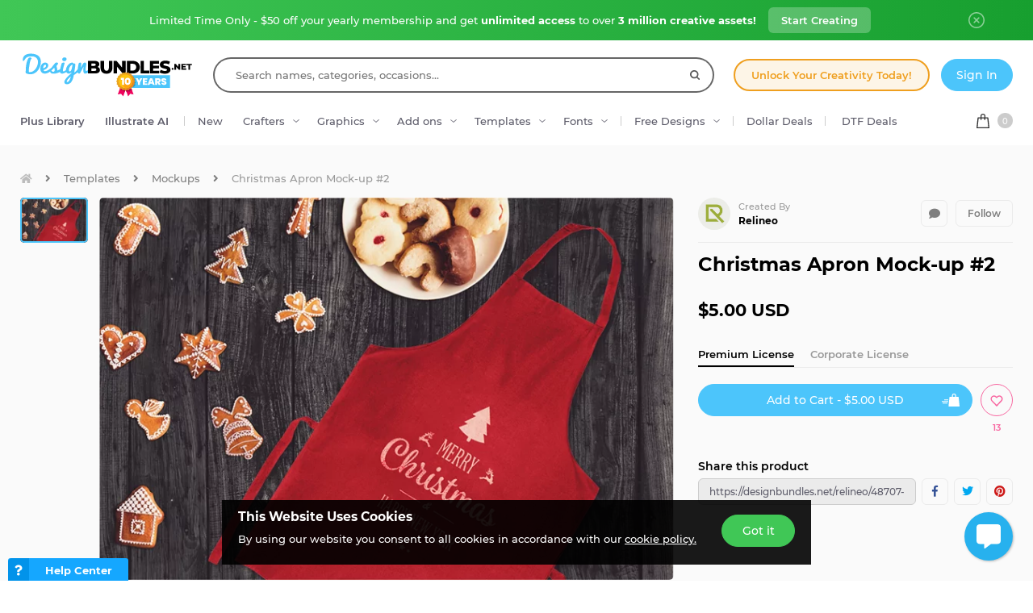

--- FILE ---
content_type: image/svg+xml
request_url: https://fbcd.co/images/icons/add-to-cart-basket-1.0.svg
body_size: 164
content:
<svg xmlns="http://www.w3.org/2000/svg" width="43.5" height="31.874" viewBox="0 0 21.75 15.937">
  <defs>
    <style>
      .cls-1 {
        fill: #fff;
        fill-rule: evenodd;
      }
    </style>
  </defs>
  <path class="cls-1" d="M1515,608.8a2.407,2.407,0,0,0-2.53,2.277v1.706h-2.53a0.569,0.569,0,0,0-.56.51l-1.12,10.812a0.569,0.569,0,0,0,.5.626l0.06,0h12.35a0.57,0.57,0,0,0,.57-0.566V624.11l-1.13-10.812a0.562,0.562,0,0,0-.56-0.51h-2.53v-1.706A2.4,2.4,0,0,0,1515,608.8Zm-1.41,2.277a1.436,1.436,0,0,1,2.81,0v1.706h-2.81v-1.706ZM1508,616v1h-5v-1h5Zm0,2v1h-8v-1h8Zm-1,2v1h-6v-1h6Z" transform="translate(-1500 -608.813)"/>
</svg>
